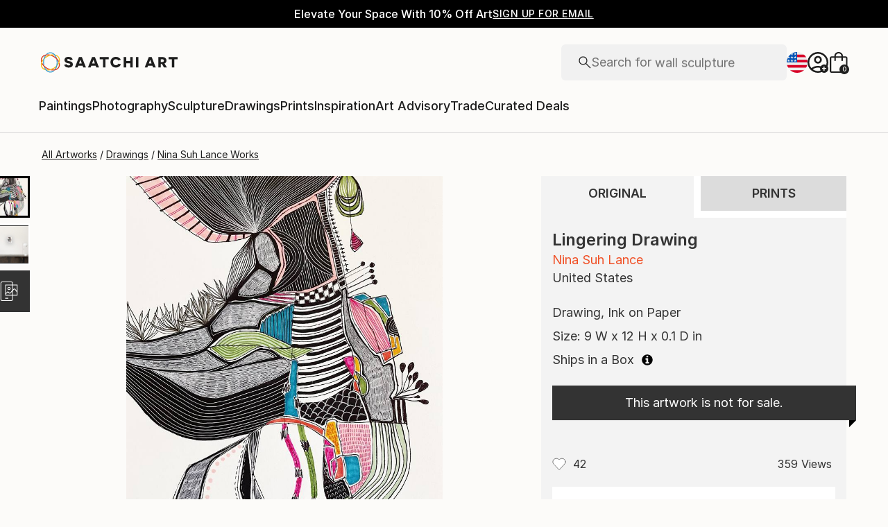

--- FILE ---
content_type: text/javascript
request_url: https://live.rezync.com/sync?c=16b6410431b6374e780104abb0443ca8&p=79a750742b8d3ede8e45b5efda09d7a6&k=saatchi-art-pixel-5906&custom1=9852151&custom2=artworks&custom3=P1-U1264675-A9852151-T1&custom4=Lingering&zmpID=saatchi-art
body_size: 2305
content:
(async function () {


var s = document.createElement('script'); s.text = '(function() { var SITEID=\'saatchi-art\';\n(function(b, t, r, a, i, n) {\n    b[\'bt\']=b[\'bt\'] || function() {\n        (b[\'_bt\']=b[\'_bt\']||[]).push(arguments);\n    },\n    i = t.createElement(r),\n    n = t.getElementsByTagName(r)[0];\n    i.async = 1;\n    i.src = a;\n    n.parentNode.insertBefore(i, n);\n})(\n    window,\n    document,\n    \'script\',\n 	\'https://cdn.boomtrain.com/p13n/\'+SITEID+\'/p13n.min.js\'\n);\nbt(\'initialize\', SITEID, {externalIds: {zync: \'04baf5ad-e34a-4701-8d41-da779ea872d4:1769012280.1818259\'}});\n\nvar cust1 = \'9852151\'; //resourceid\nvar cust2 = \'artworks\';//resourctype\nvar cust3 = \'P1-U1264675-A9852151-T1\';//sku\nvar cust4 = \'Lingering\';//title\n\n  bt(\'track\',\'viewed\',{\n                                                   \'url\':window.location.href , \n                                                   \'id\':cust1, \n                                                   \'resource_id\':cust1, \n                                                   \'resourceType\':cust2, \n                                                   \'pageType\':cust2, \n                                                   \'sku\':cust3, \n                                                   \'title\':cust4\n  }); })();'; document.body.appendChild(s);



var rangeObj = document.createRange(); var documentFragment = rangeObj.createContextualFragment ('<!--START Lightbox Javascript-->\n<script type="text/javascript">\n(function () {\nwindow.setTimeout(function() {\nvar e = document.createElement(\'script\'); e.type = \'text/javascript\'; e.async = true;\ne.src = (\'https:\' == document.location.protocol ? \'https://\' : \'http://\') + \'www.lightboxcdn.com/vendor/5ea0fa90-3369-414d-a4c4-47d4a0826b7d/lightbox.js?mb=\' + (new Date().getTime());\nvar s = document.getElementsByTagName(\'script\')[0]; s.parentNode.insertBefore(e, s);\n}, 500);\n})();\n</script>\n<!--END Lightbox Javascript-->'); document.body.appendChild(documentFragment);







})();

--- FILE ---
content_type: application/javascript
request_url: https://api.lightboxcdn.com/z9gd/44901/www.saatchiart.com/jsonp/z?cb=1769012283957&dre=l&callback=jQuery36409667385554479084_1769012283903&_=1769012283904
body_size: 1013
content:
jQuery36409667385554479084_1769012283903({"response":"[base64].[base64]","dre":"l","success":true});